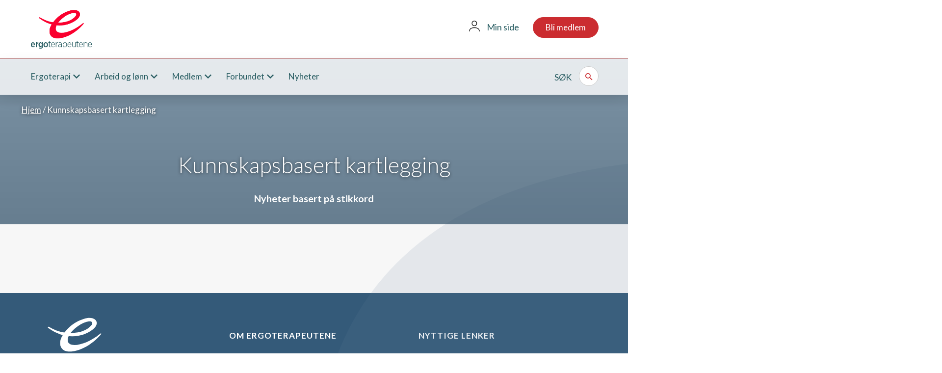

--- FILE ---
content_type: text/html; charset=UTF-8
request_url: https://ergoterapeutene.org/stikkord/kunnskapsbasert-kartlegging/
body_size: 14345
content:
<!DOCTYPE html>
<html lang="nb-NO">
  <head>
    <meta charset="UTF-8">
    <meta name="viewport" content="width=device-width, initial-scale=1, shrink-to-fit=no">
    <link rel="profile" href="http://gmpg.org/xfn/11">
	<link rel="apple-touch-icon" sizes="60x60" href="https://ergoterapeutene.org/wp-content/themes/ergoterapeutene/images/icons/apple-touch-icon-60x60.png">
	<link rel="apple-touch-icon" sizes="76x76" href="https://ergoterapeutene.org/wp-content/themes/ergoterapeutene/images/icons/apple-touch-icon-76x76.png">
	<link rel="apple-touch-icon" sizes="120x120" href="https://ergoterapeutene.org/wp-content/themes/ergoterapeutene/images/icons/apple-touch-icon-120x120.png">
	<link rel="apple-touch-icon" sizes="152x152" href="https://ergoterapeutene.org/wp-content/themes/ergoterapeutene/images/icons/apple-touch-icon-152x152.png">
	<link rel="icon" type="image/png" sizes="16x16" href="https://ergoterapeutene.org/wp-content/themes/ergoterapeutene/images/icons/favicon-16x16.png">
	<link rel="icon" type="image/png" sizes="32x32" href="https://ergoterapeutene.org/wp-content/themes/ergoterapeutene/images/icons/favicon-32x32.png">
    <link rel="manifest" href="https://ergoterapeutene.org/wp-content/themes/ergoterapeutene/images/icons/manifest.json">
    <meta name="msapplication-TileColor" content="#ffffff">
    <meta name="msapplication-TileImage" content="https://ergoterapeutene.org/wp-content/themes/ergoterapeutene/images/icons/ms-icon-150x150.png">
    <meta name="theme-color" content="#ffffff">

      <!-- Google Tag Manager -->
<script>(function(w,d,s,l,i){w[l]=w[l]||[];w[l].push({'gtm.start':
new Date().getTime(),event:'gtm.js'});var f=d.getElementsByTagName(s)[0],
j=d.createElement(s),dl=l!='dataLayer'?'&l='+l:'';j.async=true;j.src=
'https://www.googletagmanager.com/gtm.js?id='+i+dl;f.parentNode.insertBefore(j,f);
})(window,document,'script','dataLayer','GTM-TXZXLS7');</script>
<!-- End Google Tag Manager -->
    <meta name='robots' content='index, follow, max-image-preview:large, max-snippet:-1, max-video-preview:-1' />

	<!-- This site is optimized with the Yoast SEO plugin v26.6 - https://yoast.com/wordpress/plugins/seo/ -->
	<title>Kunnskapsbasert kartlegging Archives - Ergoterapeutene</title>
	<link rel="canonical" href="https://ergoterapeutene.org/stikkord/kunnskapsbasert-kartlegging/" />
	<meta property="og:locale" content="nb_NO" />
	<meta property="og:type" content="article" />
	<meta property="og:title" content="Kunnskapsbasert kartlegging Archives - Ergoterapeutene" />
	<meta property="og:url" content="https://ergoterapeutene.org/stikkord/kunnskapsbasert-kartlegging/" />
	<meta property="og:site_name" content="Ergoterapeutene" />
	<meta property="og:image" content="https://ergoterapeutene.org/wp-content/uploads/ergo_logo_thumbnail.jpg" />
	<meta property="og:image:width" content="291" />
	<meta property="og:image:height" content="200" />
	<meta property="og:image:type" content="image/jpeg" />
	<meta name="twitter:card" content="summary_large_image" />
	<script type="application/ld+json" class="yoast-schema-graph">{"@context":"https://schema.org","@graph":[{"@type":"CollectionPage","@id":"https://ergoterapeutene.org/stikkord/kunnskapsbasert-kartlegging/","url":"https://ergoterapeutene.org/stikkord/kunnskapsbasert-kartlegging/","name":"Kunnskapsbasert kartlegging Archives - Ergoterapeutene","isPartOf":{"@id":"https://ergoterapeutene.org/#website"},"breadcrumb":{"@id":"https://ergoterapeutene.org/stikkord/kunnskapsbasert-kartlegging/#breadcrumb"},"inLanguage":"nb-NO"},{"@type":"BreadcrumbList","@id":"https://ergoterapeutene.org/stikkord/kunnskapsbasert-kartlegging/#breadcrumb","itemListElement":[{"@type":"ListItem","position":1,"name":"Hjem","item":"https://ergoterapeutene.org/"},{"@type":"ListItem","position":2,"name":"Kunnskapsbasert kartlegging"}]},{"@type":"WebSite","@id":"https://ergoterapeutene.org/#website","url":"https://ergoterapeutene.org/","name":"Ergoterapeutene","description":"Fagorganisasjonen for ergoterapeutene i Norge","potentialAction":[{"@type":"SearchAction","target":{"@type":"EntryPoint","urlTemplate":"https://ergoterapeutene.org/?s={search_term_string}"},"query-input":{"@type":"PropertyValueSpecification","valueRequired":true,"valueName":"search_term_string"}}],"inLanguage":"nb-NO"}]}</script>
	<!-- / Yoast SEO plugin. -->


<link rel='dns-prefetch' href='//maxcdn.bootstrapcdn.com' />
<link rel="alternate" type="application/rss+xml" title="Ergoterapeutene &raquo; Kunnskapsbasert kartlegging stikkord-strøm" href="https://ergoterapeutene.org/stikkord/kunnskapsbasert-kartlegging/feed/" />
<style id='wp-img-auto-sizes-contain-inline-css' type='text/css'>
img:is([sizes=auto i],[sizes^="auto," i]){contain-intrinsic-size:3000px 1500px}
/*# sourceURL=wp-img-auto-sizes-contain-inline-css */
</style>
<link rel='stylesheet' id='tribe-events-pro-mini-calendar-block-styles-css' href='https://ergoterapeutene.org/wp-content/plugins/events-calendar-pro/build/css/tribe-events-pro-mini-calendar-block.css?ver=7.7.11' type='text/css' media='all' />
<style id='wp-emoji-styles-inline-css' type='text/css'>

	img.wp-smiley, img.emoji {
		display: inline !important;
		border: none !important;
		box-shadow: none !important;
		height: 1em !important;
		width: 1em !important;
		margin: 0 0.07em !important;
		vertical-align: -0.1em !important;
		background: none !important;
		padding: 0 !important;
	}
/*# sourceURL=wp-emoji-styles-inline-css */
</style>
<link rel='stylesheet' id='wp-block-library-css' href='https://ergoterapeutene.org/wp-includes/css/dist/block-library/style.min.css?ver=6.9' type='text/css' media='all' />
<style id='global-styles-inline-css' type='text/css'>
:root{--wp--preset--aspect-ratio--square: 1;--wp--preset--aspect-ratio--4-3: 4/3;--wp--preset--aspect-ratio--3-4: 3/4;--wp--preset--aspect-ratio--3-2: 3/2;--wp--preset--aspect-ratio--2-3: 2/3;--wp--preset--aspect-ratio--16-9: 16/9;--wp--preset--aspect-ratio--9-16: 9/16;--wp--preset--color--black: #000000;--wp--preset--color--cyan-bluish-gray: #abb8c3;--wp--preset--color--white: #ffffff;--wp--preset--color--pale-pink: #f78da7;--wp--preset--color--vivid-red: #cf2e2e;--wp--preset--color--luminous-vivid-orange: #ff6900;--wp--preset--color--luminous-vivid-amber: #fcb900;--wp--preset--color--light-green-cyan: #7bdcb5;--wp--preset--color--vivid-green-cyan: #00d084;--wp--preset--color--pale-cyan-blue: #8ed1fc;--wp--preset--color--vivid-cyan-blue: #0693e3;--wp--preset--color--vivid-purple: #9b51e0;--wp--preset--gradient--vivid-cyan-blue-to-vivid-purple: linear-gradient(135deg,rgb(6,147,227) 0%,rgb(155,81,224) 100%);--wp--preset--gradient--light-green-cyan-to-vivid-green-cyan: linear-gradient(135deg,rgb(122,220,180) 0%,rgb(0,208,130) 100%);--wp--preset--gradient--luminous-vivid-amber-to-luminous-vivid-orange: linear-gradient(135deg,rgb(252,185,0) 0%,rgb(255,105,0) 100%);--wp--preset--gradient--luminous-vivid-orange-to-vivid-red: linear-gradient(135deg,rgb(255,105,0) 0%,rgb(207,46,46) 100%);--wp--preset--gradient--very-light-gray-to-cyan-bluish-gray: linear-gradient(135deg,rgb(238,238,238) 0%,rgb(169,184,195) 100%);--wp--preset--gradient--cool-to-warm-spectrum: linear-gradient(135deg,rgb(74,234,220) 0%,rgb(151,120,209) 20%,rgb(207,42,186) 40%,rgb(238,44,130) 60%,rgb(251,105,98) 80%,rgb(254,248,76) 100%);--wp--preset--gradient--blush-light-purple: linear-gradient(135deg,rgb(255,206,236) 0%,rgb(152,150,240) 100%);--wp--preset--gradient--blush-bordeaux: linear-gradient(135deg,rgb(254,205,165) 0%,rgb(254,45,45) 50%,rgb(107,0,62) 100%);--wp--preset--gradient--luminous-dusk: linear-gradient(135deg,rgb(255,203,112) 0%,rgb(199,81,192) 50%,rgb(65,88,208) 100%);--wp--preset--gradient--pale-ocean: linear-gradient(135deg,rgb(255,245,203) 0%,rgb(182,227,212) 50%,rgb(51,167,181) 100%);--wp--preset--gradient--electric-grass: linear-gradient(135deg,rgb(202,248,128) 0%,rgb(113,206,126) 100%);--wp--preset--gradient--midnight: linear-gradient(135deg,rgb(2,3,129) 0%,rgb(40,116,252) 100%);--wp--preset--font-size--small: 13px;--wp--preset--font-size--medium: 20px;--wp--preset--font-size--large: 36px;--wp--preset--font-size--x-large: 42px;--wp--preset--spacing--20: 0.44rem;--wp--preset--spacing--30: 0.67rem;--wp--preset--spacing--40: 1rem;--wp--preset--spacing--50: 1.5rem;--wp--preset--spacing--60: 2.25rem;--wp--preset--spacing--70: 3.38rem;--wp--preset--spacing--80: 5.06rem;--wp--preset--shadow--natural: 6px 6px 9px rgba(0, 0, 0, 0.2);--wp--preset--shadow--deep: 12px 12px 50px rgba(0, 0, 0, 0.4);--wp--preset--shadow--sharp: 6px 6px 0px rgba(0, 0, 0, 0.2);--wp--preset--shadow--outlined: 6px 6px 0px -3px rgb(255, 255, 255), 6px 6px rgb(0, 0, 0);--wp--preset--shadow--crisp: 6px 6px 0px rgb(0, 0, 0);}:where(.is-layout-flex){gap: 0.5em;}:where(.is-layout-grid){gap: 0.5em;}body .is-layout-flex{display: flex;}.is-layout-flex{flex-wrap: wrap;align-items: center;}.is-layout-flex > :is(*, div){margin: 0;}body .is-layout-grid{display: grid;}.is-layout-grid > :is(*, div){margin: 0;}:where(.wp-block-columns.is-layout-flex){gap: 2em;}:where(.wp-block-columns.is-layout-grid){gap: 2em;}:where(.wp-block-post-template.is-layout-flex){gap: 1.25em;}:where(.wp-block-post-template.is-layout-grid){gap: 1.25em;}.has-black-color{color: var(--wp--preset--color--black) !important;}.has-cyan-bluish-gray-color{color: var(--wp--preset--color--cyan-bluish-gray) !important;}.has-white-color{color: var(--wp--preset--color--white) !important;}.has-pale-pink-color{color: var(--wp--preset--color--pale-pink) !important;}.has-vivid-red-color{color: var(--wp--preset--color--vivid-red) !important;}.has-luminous-vivid-orange-color{color: var(--wp--preset--color--luminous-vivid-orange) !important;}.has-luminous-vivid-amber-color{color: var(--wp--preset--color--luminous-vivid-amber) !important;}.has-light-green-cyan-color{color: var(--wp--preset--color--light-green-cyan) !important;}.has-vivid-green-cyan-color{color: var(--wp--preset--color--vivid-green-cyan) !important;}.has-pale-cyan-blue-color{color: var(--wp--preset--color--pale-cyan-blue) !important;}.has-vivid-cyan-blue-color{color: var(--wp--preset--color--vivid-cyan-blue) !important;}.has-vivid-purple-color{color: var(--wp--preset--color--vivid-purple) !important;}.has-black-background-color{background-color: var(--wp--preset--color--black) !important;}.has-cyan-bluish-gray-background-color{background-color: var(--wp--preset--color--cyan-bluish-gray) !important;}.has-white-background-color{background-color: var(--wp--preset--color--white) !important;}.has-pale-pink-background-color{background-color: var(--wp--preset--color--pale-pink) !important;}.has-vivid-red-background-color{background-color: var(--wp--preset--color--vivid-red) !important;}.has-luminous-vivid-orange-background-color{background-color: var(--wp--preset--color--luminous-vivid-orange) !important;}.has-luminous-vivid-amber-background-color{background-color: var(--wp--preset--color--luminous-vivid-amber) !important;}.has-light-green-cyan-background-color{background-color: var(--wp--preset--color--light-green-cyan) !important;}.has-vivid-green-cyan-background-color{background-color: var(--wp--preset--color--vivid-green-cyan) !important;}.has-pale-cyan-blue-background-color{background-color: var(--wp--preset--color--pale-cyan-blue) !important;}.has-vivid-cyan-blue-background-color{background-color: var(--wp--preset--color--vivid-cyan-blue) !important;}.has-vivid-purple-background-color{background-color: var(--wp--preset--color--vivid-purple) !important;}.has-black-border-color{border-color: var(--wp--preset--color--black) !important;}.has-cyan-bluish-gray-border-color{border-color: var(--wp--preset--color--cyan-bluish-gray) !important;}.has-white-border-color{border-color: var(--wp--preset--color--white) !important;}.has-pale-pink-border-color{border-color: var(--wp--preset--color--pale-pink) !important;}.has-vivid-red-border-color{border-color: var(--wp--preset--color--vivid-red) !important;}.has-luminous-vivid-orange-border-color{border-color: var(--wp--preset--color--luminous-vivid-orange) !important;}.has-luminous-vivid-amber-border-color{border-color: var(--wp--preset--color--luminous-vivid-amber) !important;}.has-light-green-cyan-border-color{border-color: var(--wp--preset--color--light-green-cyan) !important;}.has-vivid-green-cyan-border-color{border-color: var(--wp--preset--color--vivid-green-cyan) !important;}.has-pale-cyan-blue-border-color{border-color: var(--wp--preset--color--pale-cyan-blue) !important;}.has-vivid-cyan-blue-border-color{border-color: var(--wp--preset--color--vivid-cyan-blue) !important;}.has-vivid-purple-border-color{border-color: var(--wp--preset--color--vivid-purple) !important;}.has-vivid-cyan-blue-to-vivid-purple-gradient-background{background: var(--wp--preset--gradient--vivid-cyan-blue-to-vivid-purple) !important;}.has-light-green-cyan-to-vivid-green-cyan-gradient-background{background: var(--wp--preset--gradient--light-green-cyan-to-vivid-green-cyan) !important;}.has-luminous-vivid-amber-to-luminous-vivid-orange-gradient-background{background: var(--wp--preset--gradient--luminous-vivid-amber-to-luminous-vivid-orange) !important;}.has-luminous-vivid-orange-to-vivid-red-gradient-background{background: var(--wp--preset--gradient--luminous-vivid-orange-to-vivid-red) !important;}.has-very-light-gray-to-cyan-bluish-gray-gradient-background{background: var(--wp--preset--gradient--very-light-gray-to-cyan-bluish-gray) !important;}.has-cool-to-warm-spectrum-gradient-background{background: var(--wp--preset--gradient--cool-to-warm-spectrum) !important;}.has-blush-light-purple-gradient-background{background: var(--wp--preset--gradient--blush-light-purple) !important;}.has-blush-bordeaux-gradient-background{background: var(--wp--preset--gradient--blush-bordeaux) !important;}.has-luminous-dusk-gradient-background{background: var(--wp--preset--gradient--luminous-dusk) !important;}.has-pale-ocean-gradient-background{background: var(--wp--preset--gradient--pale-ocean) !important;}.has-electric-grass-gradient-background{background: var(--wp--preset--gradient--electric-grass) !important;}.has-midnight-gradient-background{background: var(--wp--preset--gradient--midnight) !important;}.has-small-font-size{font-size: var(--wp--preset--font-size--small) !important;}.has-medium-font-size{font-size: var(--wp--preset--font-size--medium) !important;}.has-large-font-size{font-size: var(--wp--preset--font-size--large) !important;}.has-x-large-font-size{font-size: var(--wp--preset--font-size--x-large) !important;}
/*# sourceURL=global-styles-inline-css */
</style>

<style id='classic-theme-styles-inline-css' type='text/css'>
/*! This file is auto-generated */
.wp-block-button__link{color:#fff;background-color:#32373c;border-radius:9999px;box-shadow:none;text-decoration:none;padding:calc(.667em + 2px) calc(1.333em + 2px);font-size:1.125em}.wp-block-file__button{background:#32373c;color:#fff;text-decoration:none}
/*# sourceURL=/wp-includes/css/classic-themes.min.css */
</style>
<link rel='stylesheet' id='dashicons-css' href='https://ergoterapeutene.org/wp-includes/css/dashicons.min.css?ver=6.9' type='text/css' media='all' />
<link rel='stylesheet' id='post-views-counter-frontend-css' href='https://ergoterapeutene.org/wp-content/plugins/post-views-counter/css/frontend.min.css?ver=1.5.1' type='text/css' media='all' />
<link rel='stylesheet' id='cff-css' href='https://ergoterapeutene.org/wp-content/plugins/custom-facebook-feed/assets/css/cff-style.min.css?ver=4.3.4' type='text/css' media='all' />
<link rel='stylesheet' id='sb-font-awesome-css' href='https://maxcdn.bootstrapcdn.com/font-awesome/4.7.0/css/font-awesome.min.css?ver=6.9' type='text/css' media='all' />
<link rel='stylesheet' id='ergoterapeutene-style-css' href='https://ergoterapeutene.org/wp-content/themes/ergoterapeutene/style.css?ver=6.9' type='text/css' media='all' />
<link rel='stylesheet' id='tablepress-default-css' href='https://ergoterapeutene.org/wp-content/tablepress-combined.min.css?ver=49' type='text/css' media='all' />
<!--n2css--><!--n2js--><script type="text/javascript" src="https://ergoterapeutene.org/wp-includes/js/jquery/jquery.min.js?ver=3.7.1" id="jquery-core-js"></script>
<script type="text/javascript" src="https://ergoterapeutene.org/wp-includes/js/jquery/jquery-migrate.min.js?ver=3.4.1" id="jquery-migrate-js"></script>
<script type="text/javascript" src="https://ergoterapeutene.org/wp-content/themes/ergoterapeutene/js/popper.min.js?ver=6.9" id="popper-js"></script>
<script async type="text/javascript" src="https://ergoterapeutene.org/wp-content/themes/ergoterapeutene/js/bootstrap.min.js?ver=6.9" id="bootstrap-js"></script>
<link rel="https://api.w.org/" href="https://ergoterapeutene.org/wp-json/" /><link rel="alternate" title="JSON" type="application/json" href="https://ergoterapeutene.org/wp-json/wp/v2/tags/601" /><link rel="EditURI" type="application/rsd+xml" title="RSD" href="https://ergoterapeutene.org/xmlrpc.php?rsd" />
<meta name="generator" content="WordPress 6.9" />
<meta name="tec-api-version" content="v1"><meta name="tec-api-origin" content="https://ergoterapeutene.org"><link rel="alternate" href="https://ergoterapeutene.org/wp-json/tribe/events/v1/events/?tags=kunnskapsbasert-kartlegging" /><link rel="icon" href="https://ergoterapeutene.org/wp-content/uploads/2018/05/cropped-Logo-til-nettstedsfane-32x32.jpg" sizes="32x32" />
<link rel="icon" href="https://ergoterapeutene.org/wp-content/uploads/2018/05/cropped-Logo-til-nettstedsfane-192x192.jpg" sizes="192x192" />
<link rel="apple-touch-icon" href="https://ergoterapeutene.org/wp-content/uploads/2018/05/cropped-Logo-til-nettstedsfane-180x180.jpg" />
<meta name="msapplication-TileImage" content="https://ergoterapeutene.org/wp-content/uploads/2018/05/cropped-Logo-til-nettstedsfane-270x270.jpg" />
		<style type="text/css" id="wp-custom-css">
			.tribe-events-content h2 {line-height: 31px;}
.single-tribe_events h2{font-size:24px;}
@media (max-width: 768px) {
.core-block-gallery-image .gallery-icons .gallery-icon-item a img {
width: 40px;height:40px;}
body.page #portal-wrapper > p, body.page #portal-wrapper > h2, body.page #portal-wrapper > h3 {margin: 10px !important;
}}
.core-block-icon-boxes .container .row li article .box-icon img{object-fit: contain;}

.card.facts-card{
z-index:11;
}
.social-share {
clear:both;
}
.tribe-events-content blockquote::before,.tribe-events-content blockquote::after{display:none;}
.social-share .twitter {
background-color: #000;
border: 1px solid #000;
vertical-align: middle;
margin-top: -1px;
}

.icon-x-twitter {
  background-image: url("/wp-content/themes/ergoterapeutene/images/x.png");
  background-size: contain;
	width: 19px;
  height: 18px;
  display: inline-block;
  margin-top: 14px;
}
.social-share > a:hover.twitter .icon-x-twitter {
  background-image: url("/wp-content/themes/ergoterapeutene/images/x-hover.png");
}
.tribe-events .tribe-events-calendar-list__event-row {
  position: relative;
  min-height: 40px;
  margin: 0 0 20px;
  padding: 20px;
  border: 1px solid #eee;
  border-radius: 10px;
  background-color: white;
  transition: box-shadow 500ms ease; }
.tribe-events .tribe-events-calendar-list__event-date-tag-daynum.tribe-common-h5.tribe-common-h4--min-medium {width: 70px;
 height: 70px;
 border: 1px solid #ccc;
 border-radius: 200px;
 background-color: white;
 color: #cb2c30;
 line-height: 70px;
text-align: center;
font-size: 17px;
font-weight: unset; }
.tribe-events .tribe-events-calendar-list__event-date-tag-weekday  {
	  font-size: 15px;
	  margin-bottom: 5px;
	  width: 70px; }
body.tribe-events-page-template{background: #f7f7f7;}
/* temporary calendar update fix */
body.tribe-events-page-template #tribe-bar-form .hero {
    padding: 145px 0 100px;
}
body.tribe-events-page-template #tribe-bar-form .hero .hero-heading {
    margin: 20px 0 10px;
    font-size: 45px;
    font-weight: 300;
}
body.tribe-events-page-template #tribe-bar-form .hero .hero-sub {
    margin-bottom: 40px;
    font-size: 20px;
    font-weight: 400;
    line-height: 30px;
}
body.tribe-events-page-template #tribe-bar-form .hero .tribe-bar-filters {
    padding: 25px;
    border-radius: 10px;
    background-color: rgba(255, 255, 255, 0.2);
}
@media (max-width: 768px) {
    body.tribe-events-page-template #tribe-bar-form .hero .tribe-bar-filters {
        padding: 15px;
    }
}
body.tribe-events-page-template #tribe-bar-form .hero .tribe-bar-filters-inner {
    z-index: 2000;
    display: -webkit-box;
    display: -ms-flexbox;
    display: flex;
    -ms-flex-pack: distribute;
    justify-content: space-around;
}
@media (max-width: 768px) {
    body.tribe-events-page-template #tribe-bar-form .hero .tribe-bar-filters-inner {
        -webkit-box-orient: vertical;
        -webkit-box-direction: normal;
        -ms-flex-direction: column;
        flex-direction: column;
    }
}
body.tribe-events-page-template #tribe-bar-form .hero #tribe-bar-date,
body.tribe-events-page-template #tribe-bar-form .hero #tribe-bar-search {
    width: 100%;
}
body.tribe-events-page-template #tribe-bar-form .hero .tribe-bar-date-filter,
body.tribe-events-page-template #tribe-bar-form .hero .tribe-bar-search-filter,
body.tribe-events-page-template #tribe-bar-form .hero .tribe-bar-submit {
    -webkit-box-flex: 1;
    -ms-flex-positive: 1;
    flex-grow: 1;
    max-width: 33%;
    padding: 0 10px;
}
@media (max-width: 768px) {
    body.tribe-events-page-template #tribe-bar-form .hero .tribe-bar-date-filter,
    body.tribe-events-page-template #tribe-bar-form .hero .tribe-bar-search-filter,
    body.tribe-events-page-template #tribe-bar-form .hero .tribe-bar-submit {
        width: auto;
        max-width: 100%;
        margin-bottom: 9px;
    }
}
body.tribe-events-page-template #tribe-bar-form .hero #tribe-bar-dates {
    height: 100%;
}
body.tribe-events-page-template #tribe-bar-form .hero #tribe-bar-date,
body.tribe-events-page-template #tribe-bar-form .hero #tribe-bar-search {
    height: 100%;
    min-height: 50px;
    padding: 8px 12px;
    background-color: #fff;
    border: 1px solid #ccc;
    border-radius: 10px;
    color: #333;
    font-size: 16px;
    line-height: 1.42857143;
}
body.tribe-events-page-template #tribe-bar-form .hero #tribe-bar-date::-webkit-input-placeholder,
body.tribe-events-page-template #tribe-bar-form .hero #tribe-bar-search::-webkit-input-placeholder {
    color: grey;
    font-size: 15px;
    font-style: normal;
}
body.tribe-events-page-template #tribe-bar-form .hero #tribe-bar-date::-moz-placeholder,
body.tribe-events-page-template #tribe-bar-form .hero #tribe-bar-search::-moz-placeholder {
    color: grey;
    font-size: 15px;
    font-style: normal;
}
body.tribe-events-page-template #tribe-bar-form .hero #tribe-bar-date:-ms-input-placeholder,
body.tribe-events-page-template #tribe-bar-form .hero #tribe-bar-search:-ms-input-placeholder {
    color: grey;
    font-size: 15px;
    font-style: normal;
}
body.tribe-events-page-template #tribe-bar-form .hero #tribe-bar-date::-ms-input-placeholder,
body.tribe-events-page-template #tribe-bar-form .hero #tribe-bar-search::-ms-input-placeholder {
    color: grey;
    font-size: 15px;
    font-style: normal;
}
body.tribe-events-page-template #tribe-bar-form .hero #tribe-bar-date::placeholder,
body.tribe-events-page-template #tribe-bar-form .hero #tribe-bar-search::placeholder {
    color: grey;
    font-size: 15px;
    font-style: normal;
}
body.tribe-events-page-template #tribe-bar-form .hero #tribe-bar-date {
    padding-left: 35px;
}
body.tribe-events-page-template #tribe-bar-form .hero #tribe-bar-dates {
    position: relative;
}
body.tribe-events-page-template #tribe-bar-form .hero #tribe-bar-dates:before {
    position: absolute;
    z-index: 2;
    left: 13px;
    top: 13px;
    content: "\f332";
    color: #777;
    font-family: Material-Design-Iconic-Font, sans-serif;
    font-size: 22px;
}
body.tribe-events-page-template #tribe-bar-form .hero .tribe-bar-submit {
    margin: 0;
}
body.tribe-events-page-template #tribe-bar-form .hero .tribe-events-button {
    padding: 12px 0;
    border-radius: 10px;
    width: 100%;
    background-color: #cb2c30;
    font-size: 17px;
    line-height: 28px;
    font-weight: 400;
    text-decoration: none;
    text-transform: none;
    cursor: pointer;
}
body.tribe-events-page-template.events-gridview #tribe-events-bar .selects .container,
body.tribe-events-page-template.events-list #tribe-events-bar .selects .container {
    width: 100%;
    padding: 0 20px;
}
body.tribe-events-page-template.events-gridview #tribe-events-bar .selects .right,
body.tribe-events-page-template.events-list #tribe-events-bar .selects .right {
    float: right;
    width: 66.66666667%;
    margin: 70px 0 20px;
    padding: 10px 0 20px;
    border-top: 1px solid #ddd;
    border-bottom: 1px solid #ddd;
}
@media (max-width: 991px) {
    body.tribe-events-page-template.events-gridview #tribe-events-bar .selects .right,
    body.tribe-events-page-template.events-list #tribe-events-bar .selects .right {
        width: 100%;
        margin-top: 30px;
        border-top: none;
    }
}
body.tribe-events-page-template.events-gridview #tribe-events-bar .selects .views,
body.tribe-events-page-template.events-list #tribe-events-bar .selects .views {
    float: right;
}
body.tribe-events-page-template.events-gridview #tribe-events-bar .selects .list-sort,
body.tribe-events-page-template.events-list #tribe-events-bar .selects .list-sort {
    float: left;
}
body.tribe-events-page-template.events-gridview .tribe-events-filters-content,
body.tribe-events-page-template.events-list .tribe-events-filters-content {
    border: none;
}
body.tribe-events-page-template.events-gridview .tribe-events-filters-content #tribe_events_filters_reset,
body.tribe-events-page-template.events-list .tribe-events-filters-content #tribe_events_filters_reset {
    display: none;
}
body.tribe-events-page-template.events-gridview .tribe-events-filters-content .tribe_events_filter_item.tribe_last_child,
body.tribe-events-page-template.events-list .tribe-events-filters-content .tribe_events_filter_item.tribe_last_child {
    padding-bottom: 0;
}
body.tribe-events-page-template.events-gridview .tribe-events-filters-vertical#tribe_events_filters_wrapper,
body.tribe-events-page-template.events-list .tribe-events-filters-vertical#tribe_events_filters_wrapper {
    -webkit-box-flex: 1;
    -ms-flex-positive: 1;
    flex-grow: 1;
    width: 27.5%;
    height: auto;
    margin: -140px 0 0;
}
@media (max-width: 991px) {
    body.tribe-events-page-template.events-gridview .tribe-events-filters-vertical#tribe_events_filters_wrapper,
    body.tribe-events-page-template.events-list .tribe-events-filters-vertical#tribe_events_filters_wrapper {
        margin: -30px 0 0;
    }
}
body.tribe-events-page-template.events-gridview .tribe-events-filters-vertical#tribe_events_filters_wrapper .events-filter-mobile,
body.tribe-events-page-template.events-list .tribe-events-filters-vertical#tribe_events_filters_wrapper .events-filter-mobile {
    display: none;
}
@media (max-width: 991px) {
    body.tribe-events-page-template.events-gridview .tribe-events-filters-vertical#tribe_events_filters_wrapper .events-filter-mobile,
    body.tribe-events-page-template.events-list .tribe-events-filters-vertical#tribe_events_filters_wrapper .events-filter-mobile {
        display: block;
        padding: 10px 20px;
        border: 1px solid #ddd;
        color: #333;
        font-weight: 600;
        text-decoration: none;
        cursor: pointer;
    }
}
body.tribe-events-page-template.events-gridview .tribe-events-filters-vertical#tribe_events_filters_wrapper .events-filter-mobile .zmdi,
body.tribe-events-page-template.events-list .tribe-events-filters-vertical#tribe_events_filters_wrapper .events-filter-mobile .zmdi {
    float: right;
    font-size: 28px;
    color: #cb2c30;
}
body.tribe-events-page-template.events-gridview .tribe-events-filters-vertical#tribe_events_filters_wrapper .tribe-events-filters-content,
body.tribe-events-page-template.events-list .tribe-events-filters-vertical#tribe_events_filters_wrapper .tribe-events-filters-content {
    background: #f7f7f7;
}
@media (max-width: 991px) {
    body.tribe-events-page-template.events-gridview .tribe-events-filters-vertical#tribe_events_filters_wrapper .tribe-events-filters-content,
    body.tribe-events-page-template.events-list .tribe-events-filters-vertical#tribe_events_filters_wrapper .tribe-events-filters-content {
        max-height: 0;
        margin-right: 0;
        overflow: hidden;
        -webkit-transition: max-height 0.3s linear;
        transition: max-height 0.3s linear;
    }
    body.tribe-events-page-template.events-gridview .tribe-events-filters-vertical#tribe_events_filters_wrapper .tribe-events-filters-content.active,
    body.tribe-events-page-template.events-list .tribe-events-filters-vertical#tribe_events_filters_wrapper .tribe-events-filters-content.active {
        max-height: 800px;
    }
}
body.tribe-events-page-template.events-gridview .tribe-events-filters-vertical#tribe_events_filters_wrapper #tribe_events_filters_form,
body.tribe-events-page-template.events-list .tribe-events-filters-vertical#tribe_events_filters_wrapper #tribe_events_filters_form {
    display: -webkit-box;
    display: -ms-flexbox;
    display: flex;
    -webkit-box-orient: vertical;
    -webkit-box-direction: normal;
    -ms-flex-direction: column;
    flex-direction: column;
    -webkit-box-pack: justify;
    -ms-flex-pack: justify;
    justify-content: space-between;
    margin-right: 45px;
}
@media (max-width: 991px) {
    body.tribe-events-page-template.events-gridview .tribe-events-filters-vertical#tribe_events_filters_wrapper #tribe_events_filters_form,
    body.tribe-events-page-template.events-list .tribe-events-filters-vertical#tribe_events_filters_wrapper #tribe_events_filters_form {
        -webkit-box-orient: horizontal;
        -webkit-box-direction: normal;
        -ms-flex-direction: row;
        flex-direction: row;
        margin: 0;
        border-bottom: 1px solid #ddd;
    }
}
@media (max-width: 575px) {
    body.tribe-events-page-template.events-gridview .tribe-events-filters-vertical#tribe_events_filters_wrapper #tribe_events_filters_form,
    body.tribe-events-page-template.events-list .tribe-events-filters-vertical#tribe_events_filters_wrapper #tribe_events_filters_form {
        -webkit-box-orient: vertical;
        -webkit-box-direction: normal;
        -ms-flex-direction: column;
        flex-direction: column;
    }
}
body.tribe-events-page-template.events-gridview .tribe-events-filters-vertical#tribe_events_filters_wrapper .tribe_events_filter_item,
body.tribe-events-page-template.events-list .tribe-events-filters-vertical#tribe_events_filters_wrapper .tribe_events_filter_item {
    padding: 20px;
    border-bottom: 1px solid #ddd;
}
@media (min-width: 575px) and (max-width: 991px) {
    body.tribe-events-page-template.events-gridview .tribe-events-filters-vertical#tribe_events_filters_wrapper .tribe_events_filter_item,
    body.tribe-events-page-template.events-list .tribe-events-filters-vertical#tribe_events_filters_wrapper .tribe_events_filter_item {
        border: none;
    }
}
body.tribe-events-page-template.events-gridview .tribe-events-filters-vertical#tribe_events_filters_wrapper .tribe_events_filter_item:last-child,
body.tribe-events-page-template.events-list .tribe-events-filters-vertical#tribe_events_filters_wrapper .tribe_events_filter_item:last-child {
    border: none;
}
body.tribe-events-page-template.events-gridview .tribe-events-filters-vertical#tribe_events_filters_wrapper .tribe-events-filters-group-heading,
body.tribe-events-page-template.events-list .tribe-events-filters-vertical#tribe_events_filters_wrapper .tribe-events-filters-group-heading {
    margin-bottom: 20px;
    padding: 0;
    background: #f7f7f7;
    border: none;
    font-size: 18px;
    font-weight: 600;
    line-height: 28px;
    pointer-events: none;
}
body.tribe-events-page-template.events-gridview .tribe-events-filters-vertical#tribe_events_filters_wrapper .tribe-events-filters-group-heading:after,
body.tribe-events-page-template.events-list .tribe-events-filters-vertical#tribe_events_filters_wrapper .tribe-events-filters-group-heading:after {
    display: none;
}
body.tribe-events-page-template.events-gridview .tribe-events-filters-vertical#tribe_events_filters_wrapper .tribe-events-filter-group,
body.tribe-events-page-template.events-list .tribe-events-filters-vertical#tribe_events_filters_wrapper .tribe-events-filter-group {
    border: none;
}
body.tribe-events-page-template.events-gridview .tribe-events-filters-vertical#tribe_events_filters_wrapper .tribe-events-filter-group ul,
body.tribe-events-page-template.events-list .tribe-events-filters-vertical#tribe_events_filters_wrapper .tribe-events-filter-group ul {
    overflow: visible;
}
body.tribe-events-page-template.events-gridview .tribe-events-filters-vertical#tribe_events_filters_wrapper .tribe-events-filter-group li,
body.tribe-events-page-template.events-list .tribe-events-filters-vertical#tribe_events_filters_wrapper .tribe-events-filter-group li {
    margin-bottom: 15px;
    background: #f7f7f7;
    line-height: 20px;
}
body.tribe-events-page-template.events-gridview .tribe-events-filters-vertical#tribe_events_filters_wrapper .tribe-events-filter-group label,
body.tribe-events-page-template.events-list .tribe-events-filters-vertical#tribe_events_filters_wrapper .tribe-events-filter-group label {
    padding: 0;
    border: none;
}
body.tribe-events-page-template.events-gridview .tribe-events-filters-vertical#tribe_events_filters_wrapper .tribe-events-filter-group input,
body.tribe-events-page-template.events-gridview .tribe-events-filters-vertical#tribe_events_filters_wrapper .tribe-events-filter-group span,
body.tribe-events-page-template.events-list .tribe-events-filters-vertical#tribe_events_filters_wrapper .tribe-events-filter-group input,
body.tribe-events-page-template.events-list .tribe-events-filters-vertical#tribe_events_filters_wrapper .tribe-events-filter-group span {
    overflow: initial;
    font-size: 18px;
    padding-left: 5px;
}
body.tribe-events-page-template.events-gridview .tribe-events-filters-vertical#tribe_events_filters_wrapper #tribe_events_filter_item_organizers input,
body.tribe-events-page-template.events-gridview .tribe-events-filters-vertical#tribe_events_filters_wrapper #tribe_events_filter_item_organizers span,
body.tribe-events-page-template.events-list .tribe-events-filters-vertical#tribe_events_filters_wrapper #tribe_events_filter_item_organizers input,
body.tribe-events-page-template.events-list .tribe-events-filters-vertical#tribe_events_filters_wrapper #tribe_events_filter_item_organizers span {
    word-wrap: break-word;
    white-space: pre-line;
    line-height: 1.2em;
}
body.tribe-events-page-template.events-gridview .tribe-events-pg-template,
body.tribe-events-page-template.events-list .tribe-events-pg-template {
    position: relative;
    max-width: 1200px;
    margin-left: auto;
    margin-right: auto;
    display: -webkit-box;
    display: -ms-flexbox;
    display: flex;
    padding: 0 20px;
}
@media (max-width: 991px) {
    body.tribe-events-page-template.events-gridview .tribe-events-pg-template,
    body.tribe-events-page-template.events-list .tribe-events-pg-template {
        -webkit-box-orient: vertical;
        -webkit-box-direction: normal;
        -ms-flex-direction: column;
        flex-direction: column;
        padding: 40px 20px 20px;
    }
}
body.tribe-events-page-template.events-gridview .tribe-events-pg-template #tribe-events,
body.tribe-events-page-template.events-list .tribe-events-pg-template #tribe-events {
    width: 66.666667%;
}
@media (max-width: 991px) {
    body.tribe-events-page-template.events-gridview .tribe-events-pg-template #tribe-events,
    body.tribe-events-page-template.events-list .tribe-events-pg-template #tribe-events {
        width: auto;
    }
}
body.tribe-events-page-template.events-gridview .tribe-events-pg-template #tribe-events-header,
body.tribe-events-page-template.events-list .tribe-events-pg-template #tribe-events-header {
    display: none;
}
body.tribe-events-page-template.events-list #tribe-events .tribe-events-list .tribe-events-loop {
    max-width: initial;
}
body.tribe-events-page-template.events-list #tribe-events .tribe-events-list .tribe-events-list-separator-month {
    margin: 35px auto 15px;
}
body.tribe-events-page-template.events-list #tribe-events .tribe-events-list .tribe-events-list-separator-month:after {
    display: none;
}
body.tribe-events-page-template.events-list #tribe-events .tribe-events-list .tribe-events-list-separator-month span {
    margin-top: 50px;
    margin-bottom: 20px;
    background: 0 0;
    color: #777;
    font-size: 17px;
    font-weight: 400;
    line-height: 28px;
    letter-spacing: 2px;
    text-align: center;
    text-transform: uppercase;
}
body.tribe-events-page-template.events-list #tribe-events .tribe-events-list #tribe-events-footer {
    border: none;
}
body.tribe-events-page-template.events-list #tribe-events .tribe-events-list #tribe-events-footer .next,
body.tribe-events-page-template.events-list #tribe-events .tribe-events-list #tribe-events-footer .prev {
    width: 80px;
}
@media (min-width: 991px) {
    body.tribe-events-page-template.events-gridview #tribe-events {
        max-width: 785px;
        width: 480px;
    }
}
body.tribe-events-page-template.events-gridview #tribe-events .tribe-events-calendar {
    table-layout: auto;
    background-color: #fff;
    -webkit-box-shadow: 0 10px 16px 0 rgba(0, 0, 0, 0.2), 0 6px 20px 0 rgba(0, 0, 0, 0.19);
    box-shadow: 0 10px 16px 0 rgba(0, 0, 0, 0.2), 0 6px 20px 0 rgba(0, 0, 0, 0.19);
}
@media (min-width: 991px) {
    body.tribe-events-page-template.events-gridview #tribe-events .tribe-events-calendar td {
        height: 110px;
    }
}
body.tribe-events-page-template.events-gridview #tribe-events .tribe-events-calendar thead {
    background-color: #cb2c30;
    color: #fff;
}
body.tribe-events-page-template.events-gridview #tribe-events .tribe-events-month-event-title {
    line-height: 1em;
    margin-top: 5px;
    margin-bottom: 5px;
}
body.tribe-events-page-template.events-single .tribe-events-single {
    margin: 0;
    padding: 0;
}
body.tribe-events-page-template.events-single .tribe-events-single .hero {
    padding: 145px 0 20px;
}
body.tribe-events-page-template.events-single .tribe-events-single .hero .hero-category {
    display: inline-block;
    margin: 5px 0;
    padding: 8px 15px;
    border: 1px solid #ddd;
    border-radius: 200px;
    background-color: #fafafa;
    color: #333;
    font-size: 11px;
    line-height: 12px;
    letter-spacing: 1px;
    text-transform: uppercase;
}
body.tribe-events-page-template.events-single .tribe-events-single .hero .hero-heading {
    margin: 10px auto;
    font-weight: 300;
}
body.tribe-events-page-template.events-single .tribe-events-single .hero .hero-sub {
    margin-bottom: 40px;
    font-size: 20px;
    font-weight: 400;
    line-height: 30px;
}
body.tribe-events-page-template.events-single .tribe-events-single .container {
    padding: 100px 20px 60px;
}
body.tribe-events-page-template.events-single .tribe-events-single .left {
    float: left;
    width: 33.333333%;
    min-width: 350px;
    margin-right: 70px;
    margin: 20px 70px 50px 0;
}
@media (max-width: 991px) {
    body.tribe-events-page-template.events-single .tribe-events-single .left {
        margin: 20px 30px 30px 0;
    }
}
@media (max-width: 768px) {
    body.tribe-events-page-template.events-single .tribe-events-single .left {
        float: none;
        width: 100%;
        margin: -150px auto 40px;
    }
}
body.tribe-events-page-template.events-single .tribe-events-single .calendar-links a {
    text-decoration: underline;
}
body.tribe-events-page-template.events-single .tribe-events-single .calendar-links img {
    width: 22px;
    height: 22px;
    margin-right: 8px;
}
body.tribe-events-page-template.events-single .tribe-events-single .signup-button {
    display: block;
    max-width: 50%;
    margin-top: 20px;
    padding: 6px 30px;
    border: 1px solid #cb2c30;
    border-radius: 200px;
    background-color: transparent;
    color: #cb2c30;
    text-align: center;
    text-decoration: none;
}
body.tribe-events-page-template.events-single .tribe-events-single .social-share {
    margin-bottom: 50px;
}
body.tribe-events-page-template.events-single #tribe-events-pg-template {
    max-width: initial;
    padding: 0;
}
body.tribe-events-page-template #tribe-events-bar {
    margin-bottom: 0;
}
body.tribe-events-page-template #tribe-bar-form {
    background: #f7f7f7;
}
body.tribe-events-page-template .tribe-events-ical {
    display: none !important;
}		</style>
		    <script type="text/javascript">
        window.mv_disablebootstrap_css = true;
        window.mv_disablebootstrap_js = true;
        window.mv_configfile = "mv_config_ergo";
    </script>


  </head>

  <body class="archive tag tag-kunnskapsbasert-kartlegging tag-601 wp-theme-ergoterapeutene tribe-no-js hero">
  <!-- Google Tag Manager (noscript) -->
<noscript><iframe src="https://www.googletagmanager.com/ns.html?id=GTM-TXZXLS7"
height="0" width="0" style="display:none;visibility:hidden"></iframe></noscript>
<!-- End Google Tag Manager (noscript) -->

    <header class="header site-header"><div class="login-modal modal fade" role="dialog" id="login-modal">
  <a class="modal-close" data-dismiss="modal" aria-label="Close" href="#">
    <i class="zmdi zmdi-close"></i>
  </a>
  <div class="modal-dialog" role="document">
    <div class="login-content">
      <h2 class="login-title">Logg inn</h2>
      <p>Ikke medlem enda?<a class="login-link-signup" href="#">Meld deg inn her</a></p>
      <form id="login-form" name="login-form">
        <label for="username">Brukernavn</label>
        <input class="login-username" type="text" id="username" maxlength="256">
        <label for="password">Passord</label>
        <input class="login-password" type="password" id="password" maxlength="256">
        <button class="login-button" type="button">Logg inn</button>
      </form>
      <div class="link-wrapper">
        <a class="login-link-recover" href="https://ergoterapeutene.org/wp-login.php?action=lostpassword">Glemt passord?</a>
      </div>
    </div>
  </div>
</div><div class="search-modal modal-background" id="search-modal">
  <div class="modal-background">
    <a class="modal-close" aria-label="Close" tabindex="0" onkeypress="App.toggleSearchModal()" onclick="App.toggleSearchModal()">
      <i class="zmdi zmdi-close"></i>
    </a>
    <div class="modal-dialog" onclick="event.stopPropagation()">
      <form class="search-form" method="get" action="https://ergoterapeutene.org" role="search">
        <input class="search-input" type="search" name="s" placeholder="Skriv søkeord her">
        <button class="search-submit" type="submit" role="button">
          <i class="zmdi zmdi-search"></i>
        </button>
      </form>
    </div>
</div>
</div>      <div class="topbar">
        <div class="container">
          <a href="https://ergoterapeutene.org">
            <img class="topbar-brand" src="https://ergoterapeutene.org/wp-content/themes/ergoterapeutene/images/logo.png">
          </a>
          <div class="topbar-buttons">
                        <a class="topbar-button-white" href="https://portal.ergoterapeutene.org/" target="_blank">
              <img class="topbar-member-icon" src="https://ergoterapeutene.org/wp-content/themes/ergoterapeutene/images/member.png">
              Min side
            </a>
            <a class="topbar-button-red" href="https://portal.ergoterapeutene.org/innmelding/" target="_blank">Bli medlem</a>
                      </div>
        </div>
      </div>
      <nav class="navbar" id="site-navigation" role="site-navigation">
        <div class="container">
          <div class="navbar-brand">
            <a href="https://ergoterapeutene.org">
              <img src="https://ergoterapeutene.org/wp-content/themes/ergoterapeutene/images/logo.png">
            </a>
          </div><div id="navbar-collapse" class="navbar-collapse"><ul><li itemscope="itemscope" itemtype="https://www.schema.org/SiteNavigationElement" id="menu-item-20754" class="menu-item menu-item-type-post_type menu-item-object-page menu-item-has-children menu-item-20754 dropdown"><a title="Ergoterapi" href="#" data-toggle="dropdown" class="dropdown-toggle" aria-haspopup="true">Ergoterapi <span class="caret"></span></a>
<ul role="menu" class="dropdown-menu" >
	<li itemscope="itemscope" itemtype="https://www.schema.org/SiteNavigationElement" id="menu-item-20742" class="menu-item menu-item-type-post_type menu-item-object-page menu-item-has-children menu-item-20742 dropdown"><a title="For ergoterapeuter" href="https://ergoterapeutene.org/ergoterapi/fagogfaglig/">For ergoterapeuter</a>
	<ul role="menu" class="dropdown-menu sub-menus" >
		<li itemscope="itemscope" itemtype="https://www.schema.org/SiteNavigationElement" id="menu-item-20781" class="menu-item menu-item-type-post_type menu-item-object-page menu-item-20781 sub-menu-item"><a title="Vår kjernekompetanse" href="https://ergoterapeutene.org/ergoterapi/fagogfaglig/faglige-ressurssider/ergoterapeuters-kjernekompetanse/">Vår kjernekompetanse</a></li>
		<li itemscope="itemscope" itemtype="https://www.schema.org/SiteNavigationElement" id="menu-item-20749" class="menu-item menu-item-type-post_type menu-item-object-page menu-item-20749 sub-menu-item"><a title="Godkjenningsordninger" href="https://ergoterapeutene.org/ergoterapi/fagogfaglig/godkjenningsordninger-2/">Godkjenningsordninger</a></li>
		<li itemscope="itemscope" itemtype="https://www.schema.org/SiteNavigationElement" id="menu-item-20747" class="menu-item menu-item-type-post_type menu-item-object-page menu-item-20747 sub-menu-item"><a title="Kompetanseheving og fagutvikling" href="https://ergoterapeutene.org/ergoterapi/fagogfaglig/fagutvikling/">Kompetanseheving og fagutvikling</a></li>
		<li itemscope="itemscope" itemtype="https://www.schema.org/SiteNavigationElement" id="menu-item-20751" class="menu-item menu-item-type-post_type menu-item-object-page menu-item-20751 sub-menu-item"><a title="Yrkesetikk" href="https://ergoterapeutene.org/ergoterapi/fagogfaglig/yrkesetikk/">Yrkesetikk</a></li>
		<li itemscope="itemscope" itemtype="https://www.schema.org/SiteNavigationElement" id="menu-item-20744" class="menu-item menu-item-type-post_type menu-item-object-page menu-item-20744 sub-menu-item"><a title="Faglige ressurser" href="https://ergoterapeutene.org/ergoterapi/fagogfaglig/faglige-ressurssider/">Faglige ressurser</a></li>
		<li itemscope="itemscope" itemtype="https://www.schema.org/SiteNavigationElement" id="menu-item-20750" class="menu-item menu-item-type-post_type menu-item-object-page menu-item-20750 sub-menu-item"><a title="Faglige forum" href="https://ergoterapeutene.org/ergoterapi/fagogfaglig/fagligforum/">Faglige forum</a></li>
		<li itemscope="itemscope" itemtype="https://www.schema.org/SiteNavigationElement" id="menu-item-20752" class="menu-item menu-item-type-post_type menu-item-object-page menu-item-20752 sub-menu-item"><a title="Nytt og nyttig om faget" href="https://ergoterapeutene.org/ergoterapi/fagogfaglig/nytt-og-nyttig-fra-fagavdelingen/">Nytt og nyttig om faget</a></li>
	</ul>
</li>
	<li itemscope="itemscope" itemtype="https://www.schema.org/SiteNavigationElement" id="menu-item-20755" class="menu-item menu-item-type-post_type menu-item-object-page menu-item-has-children menu-item-20755 dropdown"><a title="Kurs og kursgodkjenning" href="https://ergoterapeutene.org/ergoterapi/kurs-og-kursgodkjenning/">Kurs og kursgodkjenning</a>
	<ul role="menu" class="dropdown-menu sub-menus" >
		<li itemscope="itemscope" itemtype="https://www.schema.org/SiteNavigationElement" id="menu-item-20756" class="menu-item menu-item-type-custom menu-item-object-custom menu-item-20756 sub-menu-item"><a title="Kurskalender" href="http://ergoterapeutene.org/kurskalender">Kurskalender</a></li>
		<li itemscope="itemscope" itemtype="https://www.schema.org/SiteNavigationElement" id="menu-item-20760" class="menu-item menu-item-type-post_type menu-item-object-page menu-item-20760 sub-menu-item"><a title="Kursgodkjenning" href="https://ergoterapeutene.org/forhandsgodkjenning-av-kurs/">Kursgodkjenning</a></li>
	</ul>
</li>
	<li itemscope="itemscope" itemtype="https://www.schema.org/SiteNavigationElement" id="menu-item-20761" class="menu-item menu-item-type-post_type menu-item-object-page menu-item-has-children menu-item-20761 dropdown"><a title="Nysgjerrig på ergoterapi?" href="https://ergoterapeutene.org/ergoterapi/nysgjerrig-pa-ergoterapi/">Nysgjerrig på ergoterapi?</a>
	<ul role="menu" class="dropdown-menu sub-menus" >
		<li itemscope="itemscope" itemtype="https://www.schema.org/SiteNavigationElement" id="menu-item-23151" class="menu-item menu-item-type-post_type menu-item-object-page menu-item-23151 sub-menu-item"><a title="Bli ergoterapeut!" href="https://ergoterapeutene.org/ergoterapi/er-du-fodt-ergoterapeut-uten-a-vite-om-det/">Bli ergoterapeut!</a></li>
		<li itemscope="itemscope" itemtype="https://www.schema.org/SiteNavigationElement" id="menu-item-20765" class="menu-item menu-item-type-post_type menu-item-object-page menu-item-20765 sub-menu-item"><a title="Ulike fagområder" href="https://ergoterapeutene.org/ergoterapi/nysgjerrig-pa-ergoterapi/fagomrader-i-ergoterapi/">Ulike fagområder</a></li>
		<li itemscope="itemscope" itemtype="https://www.schema.org/SiteNavigationElement" id="menu-item-20766" class="menu-item menu-item-type-post_type menu-item-object-page menu-item-20766 sub-menu-item"><a title="Finn en ergoterapeut" href="https://ergoterapeutene.org/ergoterapi/nysgjerrig-pa-ergoterapi/finn-en-ergoterapeut/">Finn en ergoterapeut</a></li>
		<li itemscope="itemscope" itemtype="https://www.schema.org/SiteNavigationElement" id="menu-item-20767" class="menu-item menu-item-type-post_type menu-item-object-page menu-item-20767 sub-menu-item"><a title="Vår fagpolitikk" href="https://ergoterapeutene.org/ergoterapi/nysgjerrig-pa-ergoterapi/var-fagpolitikk/">Vår fagpolitikk</a></li>
	</ul>
</li>
</ul>
</li>
<li itemscope="itemscope" itemtype="https://www.schema.org/SiteNavigationElement" id="menu-item-271" class="menu-item menu-item-type-taxonomy menu-item-object-category menu-item-has-children menu-item-271 dropdown"><a title="Arbeid og lønn" href="#" data-toggle="dropdown" class="dropdown-toggle" aria-haspopup="true">Arbeid og lønn <span class="caret"></span></a>
<ul role="menu" class="dropdown-menu" >
	<li itemscope="itemscope" itemtype="https://www.schema.org/SiteNavigationElement" id="menu-item-20720" class="menu-item menu-item-type-post_type menu-item-object-page menu-item-has-children menu-item-20720 dropdown"><a title="Lønn" href="https://ergoterapeutene.org/arbeid-og-lonn/lonn/">Lønn</a>
	<ul role="menu" class="dropdown-menu sub-menus" >
		<li itemscope="itemscope" itemtype="https://www.schema.org/SiteNavigationElement" id="menu-item-22965" class="menu-item menu-item-type-post_type menu-item-object-page menu-item-22965 sub-menu-item"><a title="Lønnsutvikling i offentlig sektor" href="https://ergoterapeutene.org/arbeid-og-lonn/lonn/lonnsutvikling-i-offentlig-sektor/">Lønnsutvikling i offentlig sektor</a></li>
		<li itemscope="itemscope" itemtype="https://www.schema.org/SiteNavigationElement" id="menu-item-17473" class="menu-item menu-item-type-post_type menu-item-object-page menu-item-17473 sub-menu-item"><a title="Lønnskalkulator" href="https://ergoterapeutene.org/arbeid-og-lonn/lonn/lonnskalkulator/">Lønnskalkulator</a></li>
		<li itemscope="itemscope" itemtype="https://www.schema.org/SiteNavigationElement" id="menu-item-21071" class="menu-item menu-item-type-post_type menu-item-object-page menu-item-21071 sub-menu-item"><a title="Lønnsundersøkelsen 2024" href="https://ergoterapeutene.org/arbeid-og-lonn/lonn/lonnsundersokelsen-2024-tjener-du-mer-eller-mindre-enn-andre-ergoterapeuter/">Lønnsundersøkelsen 2024</a></li>
		<li itemscope="itemscope" itemtype="https://www.schema.org/SiteNavigationElement" id="menu-item-19384" class="menu-item menu-item-type-post_type menu-item-object-page menu-item-has-children menu-item-19384 dropdown sub-menu-item"><a title="Tariffområdene" href="https://ergoterapeutene.org/arbeid-og-lonn/lonn/tariffomradene/">Tariffområdene</a></li>
	</ul>
</li>
	<li itemscope="itemscope" itemtype="https://www.schema.org/SiteNavigationElement" id="menu-item-22954" class="menu-item menu-item-type-post_type menu-item-object-page menu-item-has-children menu-item-22954 dropdown"><a title="For tillitsvalgte" href="https://ergoterapeutene.org/arbeid-og-lonn/tillitsvalgt-i-ergoterapeutene/">For tillitsvalgte</a>
	<ul role="menu" class="dropdown-menu sub-menus" >
		<li itemscope="itemscope" itemtype="https://www.schema.org/SiteNavigationElement" id="menu-item-22957" class="menu-item menu-item-type-post_type menu-item-object-page menu-item-22957 sub-menu-item"><a title="Rollen som tillitsvalgt" href="https://ergoterapeutene.org/arbeid-og-lonn/tillitsvalgt-i-ergoterapeutene/rollen-som-tillitsvalgt/">Rollen som tillitsvalgt</a></li>
		<li itemscope="itemscope" itemtype="https://www.schema.org/SiteNavigationElement" id="menu-item-22960" class="menu-item menu-item-type-post_type menu-item-object-page menu-item-22960 sub-menu-item"><a title="Ny som tillitsvalgt" href="https://ergoterapeutene.org/arbeid-og-lonn/tillitsvalgt-i-ergoterapeutene/ny-som-tillitsvalgt/">Ny som tillitsvalgt</a></li>
		<li itemscope="itemscope" itemtype="https://www.schema.org/SiteNavigationElement" id="menu-item-22961" class="menu-item menu-item-type-post_type menu-item-object-page menu-item-22961 sub-menu-item"><a title="Verktøykasse for tillitsvalgte" href="https://ergoterapeutene.org/arbeid-og-lonn/tillitsvalgt-i-ergoterapeutene/verktoykasse-for-tillitsvalgte/">Verktøykasse for tillitsvalgte</a></li>
		<li itemscope="itemscope" itemtype="https://www.schema.org/SiteNavigationElement" id="menu-item-22959" class="menu-item menu-item-type-post_type menu-item-object-page menu-item-22959 sub-menu-item"><a title="Gode grunner til å være tillitsvalgt" href="https://ergoterapeutene.org/arbeid-og-lonn/tillitsvalgt-i-ergoterapeutene/gode-grunner-til-a-vaere-tillitsvalgt/">Gode grunner til å være tillitsvalgt</a></li>
		<li itemscope="itemscope" itemtype="https://www.schema.org/SiteNavigationElement" id="menu-item-22958" class="menu-item menu-item-type-post_type menu-item-object-page menu-item-22958 sub-menu-item"><a title="Verv et medlem" href="https://ergoterapeutene.org/arbeid-og-lonn/tillitsvalgt-i-ergoterapeutene/verv-et-medlem/">Verv et medlem</a></li>
		<li itemscope="itemscope" itemtype="https://www.schema.org/SiteNavigationElement" id="menu-item-20791" class="menu-item menu-item-type-custom menu-item-object-custom menu-item-20791 sub-menu-item"><a title="Kurs for tillitsvalgte" href="http://ergoterapeutene.org/kurskalender">Kurs for tillitsvalgte</a></li>
	</ul>
</li>
	<li itemscope="itemscope" itemtype="https://www.schema.org/SiteNavigationElement" id="menu-item-20718" class="menu-item menu-item-type-post_type menu-item-object-page menu-item-has-children menu-item-20718 dropdown"><a title="Tema om arbeidsliv" href="https://ergoterapeutene.org/arbeid-og-lonn/temasider-arbeidsliv/">Tema om arbeidsliv</a>
	<ul role="menu" class="dropdown-menu sub-menus" >
		<li itemscope="itemscope" itemtype="https://www.schema.org/SiteNavigationElement" id="menu-item-20716" class="menu-item menu-item-type-post_type menu-item-object-page menu-item-20716 sub-menu-item"><a title="Arbeidstid" href="https://ergoterapeutene.org/arbeid-og-lonn/temasider-arbeidsliv/arbeidstid/">Arbeidstid</a></li>
		<li itemscope="itemscope" itemtype="https://www.schema.org/SiteNavigationElement" id="menu-item-20717" class="menu-item menu-item-type-post_type menu-item-object-page menu-item-20717 sub-menu-item"><a title="Ansettelser" href="https://ergoterapeutene.org/arbeid-og-lonn/temasider-arbeidsliv/ansettelser/">Ansettelser</a></li>
		<li itemscope="itemscope" itemtype="https://www.schema.org/SiteNavigationElement" id="menu-item-20714" class="menu-item menu-item-type-post_type menu-item-object-page menu-item-20714 sub-menu-item"><a title="Omstilling" href="https://ergoterapeutene.org/arbeid-og-lonn/temasider-arbeidsliv/omstilling/">Omstilling</a></li>
		<li itemscope="itemscope" itemtype="https://www.schema.org/SiteNavigationElement" id="menu-item-22963" class="menu-item menu-item-type-post_type menu-item-object-page menu-item-22963 sub-menu-item"><a title="Sykdom og permisjon" href="https://ergoterapeutene.org/arbeid-og-lonn/temasider-arbeidsliv/sykdom-og-permisjon/">Sykdom og permisjon</a></li>
		<li itemscope="itemscope" itemtype="https://www.schema.org/SiteNavigationElement" id="menu-item-22964" class="menu-item menu-item-type-post_type menu-item-object-page menu-item-22964 sub-menu-item"><a title="Mobbing og trakassering" href="https://ergoterapeutene.org/arbeid-og-lonn/temasider-arbeidsliv/mobbing-og-trakassering/">Mobbing og trakassering</a></li>
		<li itemscope="itemscope" itemtype="https://www.schema.org/SiteNavigationElement" id="menu-item-22962" class="menu-item menu-item-type-post_type menu-item-object-page menu-item-22962 sub-menu-item"><a title="Varsling" href="https://ergoterapeutene.org/arbeid-og-lonn/temasider-arbeidsliv/varsling/">Varsling</a></li>
	</ul>
</li>
	<li itemscope="itemscope" itemtype="https://www.schema.org/SiteNavigationElement" id="menu-item-1701" class="menu-item menu-item-type-post_type menu-item-object-page menu-item-has-children menu-item-1701 dropdown"><a title="Arbeid og lønn - hjelp til selvhjelp" href="https://ergoterapeutene.org/arbeid-og-lonn/">Arbeid og lønn &#8211; hjelp til selvhjelp</a>
	<ul role="menu" class="dropdown-menu sub-menus" >
		<li itemscope="itemscope" itemtype="https://www.schema.org/SiteNavigationElement" id="menu-item-20723" class="menu-item menu-item-type-post_type menu-item-object-page menu-item-20723 sub-menu-item"><a title="Compendia – Oppslag om lønn og arbeid" href="https://ergoterapeutene.org/arbeid-og-lonn/compendia-digitalt-oppslagsverk-for-deg-som-medlem/">Compendia – Oppslag om lønn og arbeid</a></li>
		<li itemscope="itemscope" itemtype="https://www.schema.org/SiteNavigationElement" id="menu-item-22578" class="menu-item menu-item-type-post_type menu-item-object-page menu-item-22578 sub-menu-item"><a title="Ofte stilte spørsmål når du skal søke ny jobb" href="https://ergoterapeutene.org/arbeid-og-lonn/ofte-stilte-sporsmal-nar-du-skal-soke-jobb/">Ofte stilte spørsmål når du skal søke ny jobb</a></li>
	</ul>
</li>
</ul>
</li>
<li itemscope="itemscope" itemtype="https://www.schema.org/SiteNavigationElement" id="menu-item-24" class="menu-item menu-item-type-post_type menu-item-object-page menu-item-has-children menu-item-24 dropdown"><a title="Medlem" href="#" data-toggle="dropdown" class="dropdown-toggle" aria-haspopup="true">Medlem <span class="caret"></span></a>
<ul role="menu" class="dropdown-menu" >
	<li itemscope="itemscope" itemtype="https://www.schema.org/SiteNavigationElement" id="menu-item-2825" class="menu-item menu-item-type-post_type menu-item-object-page menu-item-has-children menu-item-2825 dropdown"><a title="Om medlemskapet" href="https://ergoterapeutene.org/medlem/">Om medlemskapet</a>
	<ul role="menu" class="dropdown-menu sub-menus" >
		<li itemscope="itemscope" itemtype="https://www.schema.org/SiteNavigationElement" id="menu-item-558" class="menu-item menu-item-type-post_type menu-item-object-page menu-item-558 sub-menu-item"><a title="Medlemsfordeler" href="https://ergoterapeutene.org/medlem/medlemsfordeler/">Medlemsfordeler</a></li>
		<li itemscope="itemscope" itemtype="https://www.schema.org/SiteNavigationElement" id="menu-item-21746" class="menu-item menu-item-type-post_type menu-item-object-page menu-item-21746 sub-menu-item"><a title="Hva koster medlemskapet?" href="https://ergoterapeutene.org/medlem/hva-koster-det/">Hva koster medlemskapet?</a></li>
		<li itemscope="itemscope" itemtype="https://www.schema.org/SiteNavigationElement" id="menu-item-21747" class="menu-item menu-item-type-post_type menu-item-object-page menu-item-21747 sub-menu-item"><a title="Kontingentkalkulator" href="https://ergoterapeutene.org/kontingentkalkulator/">Kontingentkalkulator</a></li>
		<li itemscope="itemscope" itemtype="https://www.schema.org/SiteNavigationElement" id="menu-item-1752" class="menu-item menu-item-type-custom menu-item-object-custom menu-item-1752 sub-menu-item"><a title="Forsikringer" target="_blank" href="https://www.ergoterapeuteneforsikring.org/">Forsikringer</a></li>
	</ul>
</li>
	<li itemscope="itemscope" itemtype="https://www.schema.org/SiteNavigationElement" id="menu-item-22974" class="menu-item menu-item-type-post_type menu-item-object-page menu-item-has-children menu-item-22974 dropdown"><a title="Medlem i Ergoterapeutene" href="https://ergoterapeutene.org/medlem/">Medlem i Ergoterapeutene</a>
	<ul role="menu" class="dropdown-menu sub-menus" >
		<li itemscope="itemscope" itemtype="https://www.schema.org/SiteNavigationElement" id="menu-item-1750" class="menu-item menu-item-type-custom menu-item-object-custom menu-item-1750 sub-menu-item"><a title="Innmelding" target="_blank" href="https://portal.ergoterapeutene.org/innmelding/">Innmelding</a></li>
		<li itemscope="itemscope" itemtype="https://www.schema.org/SiteNavigationElement" id="menu-item-1751" class="menu-item menu-item-type-custom menu-item-object-custom menu-item-1751 sub-menu-item"><a title="Min side" target="_blank" href="/min-side">Min side</a></li>
		<li itemscope="itemscope" itemtype="https://www.schema.org/SiteNavigationElement" id="menu-item-20738" class="menu-item menu-item-type-custom menu-item-object-custom menu-item-20738 sub-menu-item"><a title="Din forsikringsside" href="http://ergoterapeuteneforsikring.org">Din forsikringsside</a></li>
	</ul>
</li>
	<li itemscope="itemscope" itemtype="https://www.schema.org/SiteNavigationElement" id="menu-item-20486" class="menu-item menu-item-type-post_type menu-item-object-page menu-item-has-children menu-item-20486 dropdown"><a title="Ergoterapistudent?" href="https://ergoterapeutene.org/medlem/ergoterapistudentene/">Ergoterapistudent?</a>
	<ul role="menu" class="dropdown-menu sub-menus" >
		<li itemscope="itemscope" itemtype="https://www.schema.org/SiteNavigationElement" id="menu-item-19952" class="menu-item menu-item-type-post_type menu-item-object-page menu-item-19952 sub-menu-item"><a title="Kontakt Ergoterapistudentene!" href="https://ergoterapeutene.org/medlem/ergoterapistudentene/kontakt-oss-2/">Kontakt Ergoterapistudentene!</a></li>
		<li itemscope="itemscope" itemtype="https://www.schema.org/SiteNavigationElement" id="menu-item-20820" class="menu-item menu-item-type-post_type menu-item-object-page menu-item-20820 sub-menu-item"><a title="Ofte stilte spørsmål når du skal søke ny jobb" href="https://ergoterapeutene.org/arbeid-og-lonn/ofte-stilte-sporsmal-nar-du-skal-soke-jobb/">Ofte stilte spørsmål når du skal søke ny jobb</a></li>
	</ul>
</li>
	<li itemscope="itemscope" itemtype="https://www.schema.org/SiteNavigationElement" id="menu-item-2472" class="menu-item menu-item-type-post_type menu-item-object-page menu-item-has-children menu-item-2472 dropdown"><a title="Seniorforum" href="https://ergoterapeutene.org/seniorforum/">Seniorforum</a>
	<ul role="menu" class="dropdown-menu sub-menus" >
		<li itemscope="itemscope" itemtype="https://www.schema.org/SiteNavigationElement" id="menu-item-23058" class="menu-item menu-item-type-post_type menu-item-object-page menu-item-23058 sub-menu-item"><a title="Aktiviteter" href="https://ergoterapeutene.org/seniorforum/hva-foregar-i-seniorforum/">Aktiviteter</a></li>
		<li itemscope="itemscope" itemtype="https://www.schema.org/SiteNavigationElement" id="menu-item-23060" class="menu-item menu-item-type-post_type menu-item-object-page menu-item-23060 sub-menu-item"><a title="Medlemskap" href="https://ergoterapeutene.org/seniorforum/medlemskap-i-seniorforum/">Medlemskap</a></li>
		<li itemscope="itemscope" itemtype="https://www.schema.org/SiteNavigationElement" id="menu-item-23059" class="menu-item menu-item-type-post_type menu-item-object-page menu-item-23059 sub-menu-item"><a title="Årsberetninger og artikler" href="https://ergoterapeutene.org/seniorforum/artikler-og-dokumenter/">Årsberetninger og artikler</a></li>
	</ul>
</li>
</ul>
</li>
<li itemscope="itemscope" itemtype="https://www.schema.org/SiteNavigationElement" id="menu-item-472" class="menu-item menu-item-type-post_type menu-item-object-page menu-item-has-children menu-item-472 dropdown"><a title="Forbundet" href="#" data-toggle="dropdown" class="dropdown-toggle" aria-haspopup="true">Forbundet <span class="caret"></span></a>
<ul role="menu" class="dropdown-menu" >
	<li itemscope="itemscope" itemtype="https://www.schema.org/SiteNavigationElement" id="menu-item-1707" class="menu-item menu-item-type-post_type menu-item-object-page menu-item-has-children menu-item-1707 dropdown"><a title="Om Ergoterapeutene" href="https://ergoterapeutene.org/forbundet/">Om Ergoterapeutene</a>
	<ul role="menu" class="dropdown-menu sub-menus" >
		<li itemscope="itemscope" itemtype="https://www.schema.org/SiteNavigationElement" id="menu-item-19245" class="menu-item menu-item-type-post_type menu-item-object-page menu-item-19245 sub-menu-item"><a title="Kontakt oss!" href="https://ergoterapeutene.org/forbundet/kontakt-oss/">Kontakt oss!</a></li>
		<li itemscope="itemscope" itemtype="https://www.schema.org/SiteNavigationElement" id="menu-item-19244" class="menu-item menu-item-type-post_type menu-item-object-page menu-item-19244 sub-menu-item"><a title="Medlemstall" href="https://ergoterapeutene.org/forbundet/medlemstall/">Medlemstall</a></li>
		<li itemscope="itemscope" itemtype="https://www.schema.org/SiteNavigationElement" id="menu-item-1712" class="menu-item menu-item-type-post_type menu-item-object-page menu-item-has-children menu-item-1712 dropdown sub-menu-item"><a title="Organisasjonen vår" href="https://ergoterapeutene.org/organisasjonsledd-styrer-komiteer-utvalg/">Organisasjonen vår</a></li>
		<li itemscope="itemscope" itemtype="https://www.schema.org/SiteNavigationElement" id="menu-item-19246" class="menu-item menu-item-type-custom menu-item-object-custom menu-item-19246 sub-menu-item"><a title="Presserom" href="https://www.ntbinfo.no/presserom/ergoterapeutene?publisherId=5234598">Presserom</a></li>
	</ul>
</li>
	<li itemscope="itemscope" itemtype="https://www.schema.org/SiteNavigationElement" id="menu-item-19247" class="menu-item menu-item-type-post_type menu-item-object-page menu-item-has-children menu-item-19247 dropdown"><a title="Publikasjoner" href="https://ergoterapeutene.org/vare-publikasjoner-og-trykksaker/">Publikasjoner</a>
	<ul role="menu" class="dropdown-menu sub-menus" >
		<li itemscope="itemscope" itemtype="https://www.schema.org/SiteNavigationElement" id="menu-item-19251" class="menu-item menu-item-type-custom menu-item-object-custom menu-item-19251 sub-menu-item"><a title="Ergoterapeuten" href="http://www.ergoterapeuten.no">Ergoterapeuten</a></li>
		<li itemscope="itemscope" itemtype="https://www.schema.org/SiteNavigationElement" id="menu-item-19248" class="menu-item menu-item-type-post_type menu-item-object-page menu-item-19248 sub-menu-item"><a title="Brosjyrer og plakater" href="https://ergoterapeutene.org/vare-publikasjoner-og-trykksaker/vare-brosjyrer-trykksaker/">Brosjyrer og plakater</a></li>
		<li itemscope="itemscope" itemtype="https://www.schema.org/SiteNavigationElement" id="menu-item-19249" class="menu-item menu-item-type-post_type menu-item-object-page menu-item-19249 sub-menu-item"><a title="Landsmøteprogrammet" href="https://ergoterapeutene.org/vare-publikasjoner-og-trykksaker/program/">Landsmøteprogrammet</a></li>
		<li itemscope="itemscope" itemtype="https://www.schema.org/SiteNavigationElement" id="menu-item-19250" class="menu-item menu-item-type-post_type menu-item-object-page menu-item-19250 sub-menu-item"><a title="Vedtekter" href="https://ergoterapeutene.org/vare-publikasjoner-og-trykksaker/vedtekter/">Vedtekter</a></li>
	</ul>
</li>
	<li itemscope="itemscope" itemtype="https://www.schema.org/SiteNavigationElement" id="menu-item-19243" class="menu-item menu-item-type-post_type menu-item-object-page menu-item-has-children menu-item-19243 dropdown"><a title="Våre samarbeidspartnere" href="https://ergoterapeutene.org/vare-samarbeidspartnere/">Våre samarbeidspartnere</a>
	<ul role="menu" class="dropdown-menu sub-menus" >
		<li itemscope="itemscope" itemtype="https://www.schema.org/SiteNavigationElement" id="menu-item-580" class="menu-item menu-item-type-post_type menu-item-object-page menu-item-580 sub-menu-item"><a title="Unio" href="https://ergoterapeutene.org/vare-samarbeidspartnere/unio/">Unio</a></li>
		<li itemscope="itemscope" itemtype="https://www.schema.org/SiteNavigationElement" id="menu-item-4241" class="menu-item menu-item-type-post_type menu-item-object-page menu-item-4241 sub-menu-item"><a title="Internasjonalt" href="https://ergoterapeutene.org/vare-samarbeidspartnere/internasjonalt/">Internasjonalt</a></li>
	</ul>
</li>
</ul>
</li>
<li itemscope="itemscope" itemtype="https://www.schema.org/SiteNavigationElement" id="menu-item-20698" class="menu-item menu-item-type-post_type menu-item-object-page current_page_parent menu-item-20698"><a title="Nyheter" href="https://ergoterapeutene.org/nyhetsarkiv/">Nyheter</a></li>
</ul></div>            <a class="navbar-button-white-small hidden-lg" href="/min-side">
              <div class="hide-text-xs">
                Min side
              </div>
               <img class="topbar-member-icon" src="https://ergoterapeutene.org/wp-content/themes/ergoterapeutene/images/member.png">
            </a>
          <a class="navbar-search" tabindex="0" onkeypress="App.toggleSearchModal()" onclick="App.toggleSearchModal()">
            <div class="navbar-search-text hide-text-xs">Søk</div>
            <div class="navbar-search-icon"><i class="zmdi zmdi-search"></i></div>
          </a>
          <a class="navbar-menu-button" onclick="App.openNavMenu()">
            <div class="navbar-menu-text hide-text-xs">Meny</div>
            <div class="navbar-menu-icon"><i class="zmdi zmdi-menu"></i></div>
          </a>
        </div>
      </nav>
          <p id="breadcrumbs"><span><span><a href="https://ergoterapeutene.org/">Hjem</a></span> / <span class="breadcrumb_last" aria-current="page">Kunnskapsbasert kartlegging</span></span></p>        
            </header><section class="hero small" style="background-image:url('');">
  <div class="hero-content">
    <h2 class="hero-heading">Kunnskapsbasert kartlegging</h2>
    <h3>Nyheter basert på stikkord</h3>
  </div>
</section>

<section class="category-content">
  <div class="container">  </div>
</section>    <footer class="site-footer">
      <img class="shape footer-shape" src="https://ergoterapeutene.org/wp-content/themes/ergoterapeutene/images/shape-footer.svg">
      <div class="container">

        <div class="footer-column">
          <div class="footer-wrapper">
            <img class="footer-logo" src="https://ergoterapeutene.org/wp-content/themes/ergoterapeutene/images/logo-white.svg">
          </div>
          <div class="footer-wrapper">
            <div class="footer-text-wrapper">
              <div class="footer-text-icon"><i class="zmdi zmdi-pin"></i></div>
              <div class="footer-text">
                Stortingsgata 2<br>
                0158 OSLO
              </div>
            </div>
            <div class="footer-text-wrapper">
              <div class="footer-text-icon"><i class="zmdi zmdi-phone"></i></div>
              <div class="footer-text">22 05 99 00</div>
            </div>
            <div class="footer-text-wrapper">
              <div class="footer-text-icon"><i class="zmdi zmdi-email"></i></div>
              <div class="footer-text">
                <a class="footer-link" href="mailto:post@ergoterapeutene.org">post@ergoterapeutene.org</a>
              </div>
            </div>
          </div>
          <div class="footer-wrapper">
            <a class="footer-row" href="https://www.facebook.com/ergoterapeutene/">
              <div class="footer-icon"><i class="zmdi zmdi-facebook"></i></div>
              Facebook
            </a>
            <a class="footer-row" href="https://www.instagram.com/ergoterapeutene/">
              <div class="footer-icon"><i class="zmdi zmdi-instagram"></i></div>
              Instagram
            </a>
          </div>
        </div>

        <div class="footer-column">
          <nav>
            <h4 class="footer-heading">Om Ergoterapeutene</h4><div class="menu-om-ergoterapeutene-container"><ul id="menu-footer-about" class="menu"><li id="menu-item-590" class="menu-item menu-item-type-post_type menu-item-object-page menu-item-590"><a target="_blank" href="https://ergoterapeutene.org/forbundet/">Om Ergoterapeutene</a></li>
<li id="menu-item-1705" class="menu-item menu-item-type-post_type menu-item-object-page menu-item-1705"><a target="_blank" href="https://ergoterapeutene.org/forbundet/kontakt-oss/">Kontakt oss!</a></li>
<li id="menu-item-589" class="menu-item menu-item-type-custom menu-item-object-custom menu-item-589"><a target="_blank" href="https://www.ntbinfo.no/presserom/ergoterapeutene?publisherId=5234598">Presserom</a></li>
<li id="menu-item-1655" class="menu-item menu-item-type-post_type menu-item-object-page menu-item-1655"><a target="_blank" href="https://ergoterapeutene.org/vare-samarbeidspartnere/unio/">Ergoterapeutene, et Unio-forbund</a></li>
<li id="menu-item-2007" class="menu-item menu-item-type-custom menu-item-object-custom menu-item-2007"><a target="_blank" href="https://www.ergoterapeutene.org/kurskalender/">Kurskalender</a></li>
<li id="menu-item-2848" class="menu-item menu-item-type-post_type menu-item-object-page menu-item-2848"><a target="_blank" href="https://ergoterapeutene.org/personvern/">Personvernerklæring</a></li>
</ul></div>          </nav>
        </div>

        <div class="footer-column">
          <nav>
            <h4 class="footer-heading">Nyttige Lenker</h4><div class="menu-nyttige-lenker-container"><ul id="menu-footer-links" class="menu"><li id="menu-item-585" class="menu-item menu-item-type-custom menu-item-object-custom menu-item-585"><a target="_blank" href="https://portal.ergoterapeutene.org/innmelding/">Innmelding</a></li>
<li id="menu-item-1706" class="menu-item menu-item-type-custom menu-item-object-custom menu-item-1706"><a target="_blank" href="https://www.ergoterapeuten.no">Fagbladet, Ergoterapeuten</a></li>
<li id="menu-item-588" class="menu-item menu-item-type-custom menu-item-object-custom menu-item-588"><a target="_blank" href="https://www.ergoterapeuteneforsikring.org/">Forsikringskontoret</a></li>
<li id="menu-item-1847" class="menu-item menu-item-type-custom menu-item-object-custom menu-item-1847"><a target="_blank" href="https://www.ergoterapeutene.org/netthandel">Netthandel</a></li>
<li id="menu-item-586" class="menu-item menu-item-type-custom menu-item-object-custom menu-item-586"><a target="_blank" href="https://ergoterapeutene.org/wp-content/uploads/Reiseregning.xlsx">Reiseregning</a></li>
<li id="menu-item-587" class="menu-item menu-item-type-custom menu-item-object-custom menu-item-587"><a target="_blank" href="https://ergoterapeutene.org/wp-content/uploads/Refusjon-av-utlegg.xlsx">Refusjon av utlegg</a></li>
<li id="menu-item-1620" class="menu-item menu-item-type-post_type menu-item-object-page menu-item-1620"><a target="_blank" href="https://ergoterapeutene.org/vare-publikasjoner-og-trykksaker/vare-brosjyrer-trykksaker/">Brosjyrer og trykksaker</a></li>
<li id="menu-item-6578" class="menu-item menu-item-type-custom menu-item-object-custom menu-item-6578"><a target="_blank" href="https://ergoterapeutene.microsoftcrmportals.com/SignIn?returnUrl=%2F">Opplastingsportal</a></li>
</ul></div>          </nav>
        </div>

      </div>
    </footer>
    <script type="speculationrules">
{"prefetch":[{"source":"document","where":{"and":[{"href_matches":"/*"},{"not":{"href_matches":["/wp-*.php","/wp-admin/*","/wp-content/uploads/*","/wp-content/*","/wp-content/plugins/*","/wp-content/themes/ergoterapeutene/*","/*\\?(.+)"]}},{"not":{"selector_matches":"a[rel~=\"nofollow\"]"}},{"not":{"selector_matches":".no-prefetch, .no-prefetch a"}}]},"eagerness":"conservative"}]}
</script>
<!-- Custom Facebook Feed JS -->
<script type="text/javascript">var cffajaxurl = "https://ergoterapeutene.org/wp-admin/admin-ajax.php";
var cfflinkhashtags = "true";
</script>
		<script>
		( function ( body ) {
			'use strict';
			body.className = body.className.replace( /\btribe-no-js\b/, 'tribe-js' );
		} )( document.body );
		</script>
		<script type="text/javascript">
/* <![CDATA[ */
	var relevanssi_rt_regex = /(&|\?)_(rt|rt_nonce)=(\w+)/g
	var newUrl = window.location.search.replace(relevanssi_rt_regex, '')
	if (newUrl.substr(0, 1) == '&') {
		newUrl = '?' + newUrl.substr(1)
	}
	history.replaceState(null, null, window.location.pathname + newUrl + window.location.hash)
/* ]]> */
</script>
<script> /* <![CDATA[ */var tribe_l10n_datatables = {"aria":{"sort_ascending":": activate to sort column ascending","sort_descending":": activate to sort column descending"},"length_menu":"Show _MENU_ entries","empty_table":"No data available in table","info":"Showing _START_ to _END_ of _TOTAL_ entries","info_empty":"Showing 0 to 0 of 0 entries","info_filtered":"(filtered from _MAX_ total entries)","zero_records":"No matching records found","search":"Search:","all_selected_text":"All items on this page were selected. ","select_all_link":"Select all pages","clear_selection":"Clear Selection.","pagination":{"all":"All","next":"Next","previous":"Previous"},"select":{"rows":{"0":"","_":": Selected %d rows","1":": Selected 1 row"}},"datepicker":{"dayNames":["s\u00f8ndag","mandag","tirsdag","onsdag","torsdag","fredag","l\u00f8rdag"],"dayNamesShort":["s\u00f8n","man","tir","ons","tor","fre","l\u00f8r"],"dayNamesMin":["S","M","T","O","T","F","L"],"monthNames":["januar","februar","mars","april","mai","juni","juli","august","september","oktober","november","desember"],"monthNamesShort":["januar","februar","mars","april","mai","juni","juli","august","september","oktober","november","desember"],"monthNamesMin":["jan","feb","mar","apr","mai","jun","jul","aug","sep","okt","nov","des"],"nextText":"Next","prevText":"Prev","currentText":"Today","closeText":"Done","today":"Today","clear":"Clear"}};/* ]]> */ </script><script type="text/javascript" src="https://ergoterapeutene.org/wp-content/plugins/the-events-calendar/common/build/js/user-agent.js?ver=da75d0bdea6dde3898df" id="tec-user-agent-js"></script>
<script type="text/javascript" src="https://ergoterapeutene.org/wp-content/plugins/custom-facebook-feed/assets/js/cff-scripts.min.js?ver=4.3.4" id="cffscripts-js"></script>
<script type="text/javascript" src="https://ergoterapeutene.org/wp-content/themes/ergoterapeutene/js/ls.bgset.min.js?ver=20171019" id="ergoterapeutene-ls-scripts-js"></script>
<script type="text/javascript" src="https://ergoterapeutene.org/wp-content/themes/ergoterapeutene/dist/AccessibleSlick.js?ver=20171019" id="access-slick-js"></script>
<script type="text/javascript" src="https://ergoterapeutene.org/wp-content/themes/ergoterapeutene/dist/scripts.js?ver=20171019" id="ergoterapeutene-scripts-js"></script>
<script type="text/javascript" src="https://ergoterapeutene.org/wp-content/themes/ergoterapeutene/dist/Slider.js?ver=20171019" id="slides-js"></script>
<script type="text/javascript" src="https://ergoterapeutene.org/wp-content/themes/ergoterapeutene/dist/SliderVideo.js?ver=20171019" id="video-slides-js"></script>
<script type="text/javascript" src="https://ergoterapeutene.org/wp-content/themes/ergoterapeutene/dist/ActivitySlider.js?ver=20171019" id="activity-slides-js"></script>
<script id="wp-emoji-settings" type="application/json">
{"baseUrl":"https://s.w.org/images/core/emoji/17.0.2/72x72/","ext":".png","svgUrl":"https://s.w.org/images/core/emoji/17.0.2/svg/","svgExt":".svg","source":{"concatemoji":"https://ergoterapeutene.org/wp-includes/js/wp-emoji-release.min.js?ver=6.9"}}
</script>
<script type="module">
/* <![CDATA[ */
/*! This file is auto-generated */
const a=JSON.parse(document.getElementById("wp-emoji-settings").textContent),o=(window._wpemojiSettings=a,"wpEmojiSettingsSupports"),s=["flag","emoji"];function i(e){try{var t={supportTests:e,timestamp:(new Date).valueOf()};sessionStorage.setItem(o,JSON.stringify(t))}catch(e){}}function c(e,t,n){e.clearRect(0,0,e.canvas.width,e.canvas.height),e.fillText(t,0,0);t=new Uint32Array(e.getImageData(0,0,e.canvas.width,e.canvas.height).data);e.clearRect(0,0,e.canvas.width,e.canvas.height),e.fillText(n,0,0);const a=new Uint32Array(e.getImageData(0,0,e.canvas.width,e.canvas.height).data);return t.every((e,t)=>e===a[t])}function p(e,t){e.clearRect(0,0,e.canvas.width,e.canvas.height),e.fillText(t,0,0);var n=e.getImageData(16,16,1,1);for(let e=0;e<n.data.length;e++)if(0!==n.data[e])return!1;return!0}function u(e,t,n,a){switch(t){case"flag":return n(e,"\ud83c\udff3\ufe0f\u200d\u26a7\ufe0f","\ud83c\udff3\ufe0f\u200b\u26a7\ufe0f")?!1:!n(e,"\ud83c\udde8\ud83c\uddf6","\ud83c\udde8\u200b\ud83c\uddf6")&&!n(e,"\ud83c\udff4\udb40\udc67\udb40\udc62\udb40\udc65\udb40\udc6e\udb40\udc67\udb40\udc7f","\ud83c\udff4\u200b\udb40\udc67\u200b\udb40\udc62\u200b\udb40\udc65\u200b\udb40\udc6e\u200b\udb40\udc67\u200b\udb40\udc7f");case"emoji":return!a(e,"\ud83e\u1fac8")}return!1}function f(e,t,n,a){let r;const o=(r="undefined"!=typeof WorkerGlobalScope&&self instanceof WorkerGlobalScope?new OffscreenCanvas(300,150):document.createElement("canvas")).getContext("2d",{willReadFrequently:!0}),s=(o.textBaseline="top",o.font="600 32px Arial",{});return e.forEach(e=>{s[e]=t(o,e,n,a)}),s}function r(e){var t=document.createElement("script");t.src=e,t.defer=!0,document.head.appendChild(t)}a.supports={everything:!0,everythingExceptFlag:!0},new Promise(t=>{let n=function(){try{var e=JSON.parse(sessionStorage.getItem(o));if("object"==typeof e&&"number"==typeof e.timestamp&&(new Date).valueOf()<e.timestamp+604800&&"object"==typeof e.supportTests)return e.supportTests}catch(e){}return null}();if(!n){if("undefined"!=typeof Worker&&"undefined"!=typeof OffscreenCanvas&&"undefined"!=typeof URL&&URL.createObjectURL&&"undefined"!=typeof Blob)try{var e="postMessage("+f.toString()+"("+[JSON.stringify(s),u.toString(),c.toString(),p.toString()].join(",")+"));",a=new Blob([e],{type:"text/javascript"});const r=new Worker(URL.createObjectURL(a),{name:"wpTestEmojiSupports"});return void(r.onmessage=e=>{i(n=e.data),r.terminate(),t(n)})}catch(e){}i(n=f(s,u,c,p))}t(n)}).then(e=>{for(const n in e)a.supports[n]=e[n],a.supports.everything=a.supports.everything&&a.supports[n],"flag"!==n&&(a.supports.everythingExceptFlag=a.supports.everythingExceptFlag&&a.supports[n]);var t;a.supports.everythingExceptFlag=a.supports.everythingExceptFlag&&!a.supports.flag,a.supports.everything||((t=a.source||{}).concatemoji?r(t.concatemoji):t.wpemoji&&t.twemoji&&(r(t.twemoji),r(t.wpemoji)))});
//# sourceURL=https://ergoterapeutene.org/wp-includes/js/wp-emoji-loader.min.js
/* ]]> */
</script>
  </body>
</html>